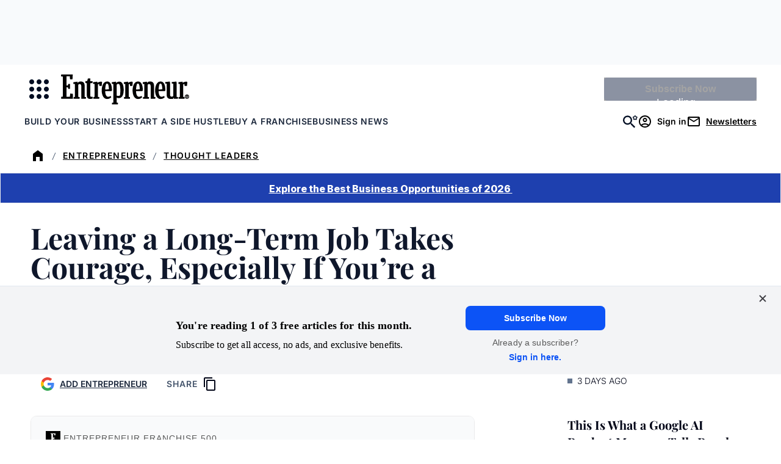

--- FILE ---
content_type: text/javascript;charset=utf-8
request_url: https://p1cluster.cxense.com/p1.js
body_size: 101
content:
cX.library.onP1('1ir8qkethi0ta3d8fvott2rhz7');


--- FILE ---
content_type: text/javascript;charset=utf-8
request_url: https://id.cxense.com/public/user/id?json=%7B%22identities%22%3A%5B%7B%22type%22%3A%22ckp%22%2C%22id%22%3A%22mkkulttt5lq2icfx%22%7D%2C%7B%22type%22%3A%22lst%22%2C%22id%22%3A%221ir8qkethi0ta3d8fvott2rhz7%22%7D%2C%7B%22type%22%3A%22cst%22%2C%22id%22%3A%221ir8qkethi0ta3d8fvott2rhz7%22%7D%5D%7D&callback=cXJsonpCB2
body_size: 206
content:
/**/
cXJsonpCB2({"httpStatus":200,"response":{"userId":"cx:736nr58t7nt31cdzz2kwuh7gp:25okpp9cw4lna","newUser":false}})